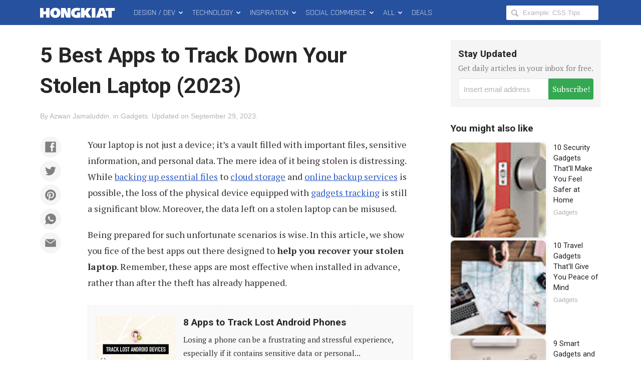

--- FILE ---
content_type: text/html; charset=utf-8
request_url: https://www.google.com/recaptcha/api2/aframe
body_size: 269
content:
<!DOCTYPE HTML><html><head><meta http-equiv="content-type" content="text/html; charset=UTF-8"></head><body><script nonce="NnLQ5_hhTfzVv78QxFxSGw">/** Anti-fraud and anti-abuse applications only. See google.com/recaptcha */ try{var clients={'sodar':'https://pagead2.googlesyndication.com/pagead/sodar?'};window.addEventListener("message",function(a){try{if(a.source===window.parent){var b=JSON.parse(a.data);var c=clients[b['id']];if(c){var d=document.createElement('img');d.src=c+b['params']+'&rc='+(localStorage.getItem("rc::a")?sessionStorage.getItem("rc::b"):"");window.document.body.appendChild(d);sessionStorage.setItem("rc::e",parseInt(sessionStorage.getItem("rc::e")||0)+1);localStorage.setItem("rc::h",'1769281080328');}}}catch(b){}});window.parent.postMessage("_grecaptcha_ready", "*");}catch(b){}</script></body></html>